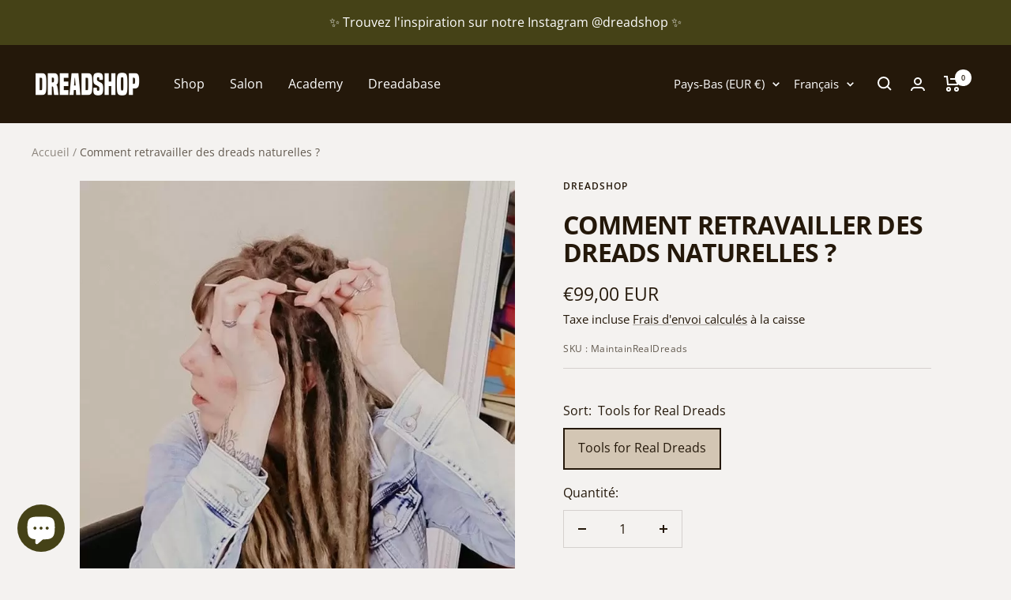

--- FILE ---
content_type: text/html; charset=UTF-8
request_url: https://pre.bossapps.co/api/js/dreads-1529.myshopify.com/variants
body_size: 381
content:
{"46696324464985":"no","43870603509993":"no","43870616813801":"no","46696333279577":"no","46742253764953SP":"689789239641","46742253764953":"no","46742253732185SP":"689789239641","46742253732185":"yes","43870608720105SP":"689814241625","43870608720105":"no","46696326660441SP":"689814241625","46696326660441":"no","49557349663065SP":"694815293785","49557349663065":"no","49557349695833SP":"694815293785","49557349695833":"no","49557351104857SP":"694815293785","49557351104857":"no","49557351137625SP":"694815293785","49557351137625":"no","43536213967081SP":"695381524825","43536213967081":"no","43536213999849SP":"695381524825","43536213999849":"no","43922228674793SP":"695555850585","43922228674793":"no","43828282556649SP":"695555850585","43828282556649":"no","43926900211945SP":"695555850585","43926900211945":"no","43922233524457SP":"695648387417","43922233524457":"no","49058515583321SP":"695651041625","49058515583321":"no","49058515616089SP":"695651041625","49058515616089":"no","49058515681625SP":"695651041625","49058515681625":"no","49058515648857SP":"695651041625","49058515648857":"no","43870617862377SP":"695702126937","43870617862377":"no","46696334754137SP":"695702126937","46696334754137":"no"}

--- FILE ---
content_type: text/html; charset=UTF-8
request_url: https://pre.bossapps.co/api/js/dreads-1529.myshopify.com/variants
body_size: 381
content:
{"46696324464985":"no","43870603509993":"no","43870616813801":"no","46696333279577":"no","46742253764953SP":"689789239641","46742253764953":"no","46742253732185SP":"689789239641","46742253732185":"yes","43870608720105SP":"689814241625","43870608720105":"no","46696326660441SP":"689814241625","46696326660441":"no","49557349663065SP":"694815293785","49557349663065":"no","49557349695833SP":"694815293785","49557349695833":"no","49557351104857SP":"694815293785","49557351104857":"no","49557351137625SP":"694815293785","49557351137625":"no","43536213967081SP":"695381524825","43536213967081":"no","43536213999849SP":"695381524825","43536213999849":"no","43922228674793SP":"695555850585","43922228674793":"no","43828282556649SP":"695555850585","43828282556649":"no","43926900211945SP":"695555850585","43926900211945":"no","43922233524457SP":"695648387417","43922233524457":"no","49058515583321SP":"695651041625","49058515583321":"no","49058515616089SP":"695651041625","49058515616089":"no","49058515681625SP":"695651041625","49058515681625":"no","49058515648857SP":"695651041625","49058515648857":"no","43870617862377SP":"695702126937","43870617862377":"no","46696334754137SP":"695702126937","46696334754137":"no"}

--- FILE ---
content_type: text/javascript; charset=utf-8
request_url: https://dreadshop.com/fr/cart.js?app=salepify
body_size: 29
content:
{"token":"hWN8Aug3mbwax3DBlBiOIaaA?key=b33701a014e568862c1196d7297d644d","note":"","attributes":{"language":"fr"},"original_total_price":0,"total_price":0,"total_discount":0,"total_weight":0.0,"item_count":0,"items":[],"requires_shipping":false,"currency":"EUR","items_subtotal_price":0,"cart_level_discount_applications":[],"discount_codes":[]}

--- FILE ---
content_type: text/javascript; charset=utf-8
request_url: https://dreadshop.com/fr/cart.js
body_size: -724
content:
{"token":"hWN8Aug3mbwax3DBlBiOIaaA?key=b33701a014e568862c1196d7297d644d","note":"","attributes":{"language":"fr"},"original_total_price":0,"total_price":0,"total_discount":0,"total_weight":0.0,"item_count":0,"items":[],"requires_shipping":false,"currency":"EUR","items_subtotal_price":0,"cart_level_discount_applications":[],"discount_codes":[]}

--- FILE ---
content_type: text/javascript; charset=utf-8
request_url: https://dreadshop.com/fr/products/how-to-maintain-your-own-real-dreads.js
body_size: 1052
content:
{"id":7865339937001,"title":"Comment retravailler des dreads naturelles ?","handle":"how-to-maintain-your-own-real-dreads","description":"Vous êtes trop content·e de vos dreadlocks naturelles, mais les repousses et les cheveux détachés sont parfois vraiment agaçants ! Et puis à certains endroits, vous avez des boucles et\/ou des bosses que vous n’aimez pas du tout...\u003cbr\u003e\u003cbr\u003eRenate l’a vite compris après avoir fait poser de vraies dreadlocks. Son idée était d’enregistrer des vidéos montrant exactement comment retoucher des dreads naturelles. Fini les cheveux rebelles... et enfin savoir comment se débarrasser des boucles et des bosses.\u003cbr\u003e\u003cbr\u003eJe sais ce que vous pensez... Dreadshop a un salon, n’est-ce pas ? Alors pourquoi offrir ce service ? C’est une très bonne question :) J’adore voir de jolies dreads bien entretenues. Vous êtes bien évidemment le\/la bienvenu·e dans notre salon, mais la plupart de nos clients n’habitent pas à proximité, c’est donc une solution idéale. Vous avez la possibilité de retoucher vos dreads à votre rythme, tout en profitant d’une série en attendant. Moi j’adore ça !\u003cbr\u003e\u003cbr\u003eMes vidéos vous permettent d’apprendre à retoucher vos repousses à l’aide d’un crochet. Vous saurez également dissimuler les cheveux rebelles et comment vous débarrasser des boucles et des bosses.\u003cbr\u003e\u003cbr\u003eC’est très simple ! Commandez ce cours en ligne sur notre site web et obtenez un accès instantané aux vidéos.\u003cbr\u003e\u003cbr\u003eBonne chance !\u003cbr\u003e","published_at":"2022-09-02T13:38:53+02:00","created_at":"2022-09-02T13:38:51+02:00","vendor":"Dreadshop","type":"","tags":["course","Hair \u0026 Tools","Tools","Tools for Real Dreads"],"price":9900,"price_min":9900,"price_max":9900,"available":true,"price_varies":false,"compare_at_price":9900,"compare_at_price_min":9900,"compare_at_price_max":9900,"compare_at_price_varies":false,"variants":[{"id":43934171627753,"title":"Tools for Real Dreads","option1":"Tools for Real Dreads","option2":null,"option3":null,"sku":"MaintainRealDreads","requires_shipping":false,"taxable":true,"featured_image":null,"available":true,"name":"Comment retravailler des dreads naturelles ? - Tools for Real Dreads","public_title":"Tools for Real Dreads","options":["Tools for Real Dreads"],"price":9900,"weight":0,"compare_at_price":9900,"inventory_management":null,"barcode":"","requires_selling_plan":false,"selling_plan_allocations":[]}],"images":["\/\/cdn.shopify.com\/s\/files\/1\/0655\/5389\/1561\/products\/maintenance_dreads.webp?v=1662118733"],"featured_image":"\/\/cdn.shopify.com\/s\/files\/1\/0655\/5389\/1561\/products\/maintenance_dreads.webp?v=1662118733","options":[{"name":"Sort","position":1,"values":["Tools for Real Dreads"]}],"url":"\/fr\/products\/how-to-maintain-your-own-real-dreads","media":[{"alt":"How to maintain your own Real Dreads \/ Online course academy ","id":31245930987753,"position":1,"preview_image":{"aspect_ratio":1.0,"height":700,"width":700,"src":"https:\/\/cdn.shopify.com\/s\/files\/1\/0655\/5389\/1561\/products\/maintenance_dreads.webp?v=1662118733"},"aspect_ratio":1.0,"height":700,"media_type":"image","src":"https:\/\/cdn.shopify.com\/s\/files\/1\/0655\/5389\/1561\/products\/maintenance_dreads.webp?v=1662118733","width":700}],"requires_selling_plan":false,"selling_plan_groups":[]}

--- FILE ---
content_type: text/javascript; charset=utf-8
request_url: https://dreadshop.com/fr/cart/update.js
body_size: 332
content:
{"token":"hWN8Aug3mbwax3DBlBiOIaaA?key=b33701a014e568862c1196d7297d644d","note":null,"attributes":{"language":"fr"},"original_total_price":0,"total_price":0,"total_discount":0,"total_weight":0.0,"item_count":0,"items":[],"requires_shipping":false,"currency":"EUR","items_subtotal_price":0,"cart_level_discount_applications":[],"discount_codes":[],"items_changelog":{"added":[]}}